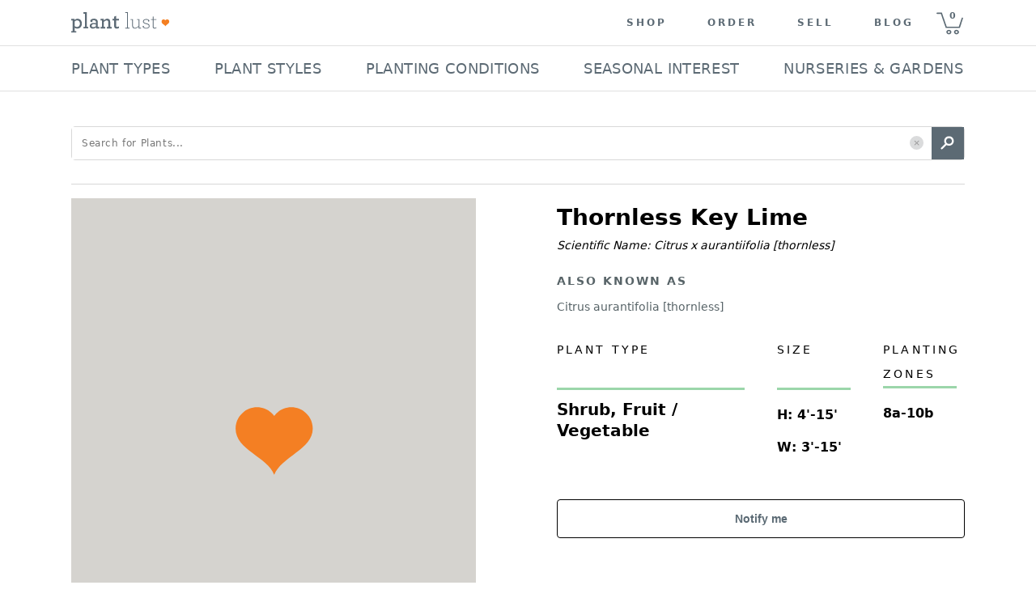

--- FILE ---
content_type: image/svg+xml
request_url: https://d30oezdnb8vukx.cloudfront.net/img/placeholder_plant_photo.svg
body_size: 343
content:
<svg width="481" height="497" viewBox="0 0 481 497" fill="none" xmlns="http://www.w3.org/2000/svg">
<rect x="0.5" width="480" height="496.552" fill="#D5D3CF"/>
<path fill-rule="evenodd" clip-rule="evenodd" d="M258.609 214C251.388 214 244.991 217.475 241.005 222.836C237.018 217.475 230.621 214 223.4 214C211.304 214 201.5 223.766 201.5 235.815C201.5 257.62 234.417 264.75 241.005 283C248.452 264.471 280.5 256.772 280.5 235.815C280.5 223.766 270.696 214 258.609 214Z" fill="#F47F23"/>
</svg>
